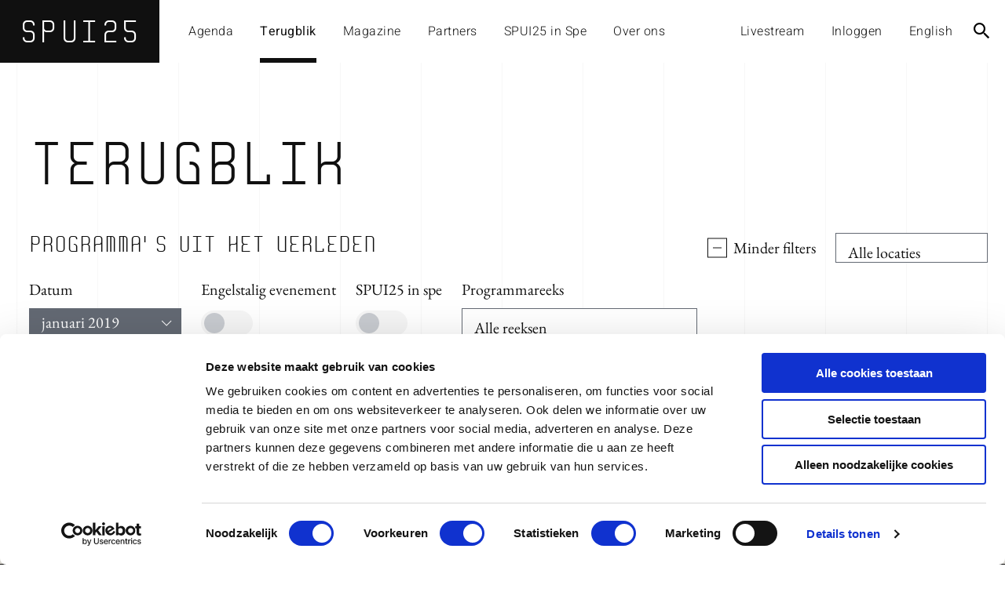

--- FILE ---
content_type: text/html; charset=UTF-8
request_url: https://spui25.nl/terugblik/location/nationale-opera-ballet-odeonzaal/start/2019/01?programseries=nias-talks
body_size: 13888
content:
<!DOCTYPE html>
<html lang="nl" >
	<head>
		<meta charset="UTF-8">

		<title>Terugblik - SPUI25</title>
		<meta name="description" content="Een overzicht van alle programma's die hebben plaatsgevonden in SPUI25">
		<meta name='version' content="3.2.5">
		<meta name="viewport" content="width=device-width, initial-scale=1.0, maximum-scale=1.0, user-scalable=no"/>

		<!-- Cookiebot -->
		<script id="Cookiebot" src="https://consent.cookiebot.com/uc.js" data-cbid="fc947891-7c81-470c-b6ae-399514304c18" data-blockingmode="auto" type="text/javascript"></script>

		<script src="/js/jquery-3.5.1.min.js" integrity="sha256-9/aliU8dGd2tb6OSsuzixeV4y/faTqgFtohetphbbj0=" crossorigin="anonymous"></script>
		<script src="https://www.google.com/recaptcha/api.js" async defer></script>

			<!-- Facebook -->
		<meta property="og:url" content="https://spui25.nl"/> <meta property="og:site_name" content="SPUI25"/>
	<meta property="og:title" content="SPUI25"/>
	<meta property="og:type" content="website"/>
	<meta property="og:image" content="https://spui25.nl/img/SPUI25_logo_big.svg?v=1"/>
	<meta
	property="og:description" content="Een overzicht van alle programma's die hebben plaatsgevonden in SPUI25"/>

	<!-- Twitter -->
	<meta name="twitter:url" content="https://spui25.nl"/>
	<meta name="twitter:title" content="SPUI25"/>
	<meta name="twitter:description" content="Een overzicht van alle programma's die hebben plaatsgevonden in SPUI25"/>

					<link rel="preconnect" href="https://images.ccid.nl/unsafe/">
		
		<link rel="icon" type="image/png" href="/../img/favicons/favicon-196x196.png" sizes="196x196">
		<link rel="icon" type="image/png" href="/../img/favicons/favicon-160x160.png" sizes="160x160">
		<link rel="icon" type="image/png" href="/../img/favicons/favicon-96x96.png" sizes="96x96">
		<link rel="icon" type="image/png" href="/../img/favicons/favicon-16x16.png" sizes="16x16">

		<link rel="stylesheet" type="text/css" href="/libs/OwlCarousel/assets/owl.carousel.min.css">
		<link rel="stylesheet" type="text/css" href="/libs/OwlCarousel/assets/owl.theme.default.min.css">
		<link rel="stylesheet" type="text/css" href="/css/main.css?v=30497320947"/>


		<!-- Matomo -->
		<script>
		var _paq = window._paq = window._paq || [];
		/* tracker methods like "setCustomDimension" should be called before "trackPageView" */
		_paq.push(['trackPageView']);
		_paq.push(['enableLinkTracking']);
		(function() {
			var u="//stats.ccid.nl/";
			_paq.push(['setTrackerUrl', u+'matomo.php']);
			_paq.push(['setSiteId', '1']);
			var d=document, g=d.createElement('script'), s=d.getElementsByTagName('script')[0];
			g.async=true; g.src=u+'matomo.js'; s.parentNode.insertBefore(g,s);
		})();
		</script>
		<!-- End Matomo Code -->

	</head>
	<body class="terugblik  " data-view="terugblik">
		<!--[if lt IE 9]><div style="
position: absolute;
top: 0;
left: 0;
right: 0;
background-color: #FFF;
z-index: 20000;
text-align: center;
padding: 30px 0;
border-bottom: 4px solid black;
">
	<h1 style="font-weight: bold; font-size: 30px; margin-bottom: 15px;">Je gebruikt een oude browser</h1>
	<p style="margin-bottom: 25px;">De website van SPUI25 werkt niet in jouw browser. Om gebruik te maken van deze website adviseren we je je browser te upgraden of gebruik te maken van Google Chrome.</p>
	<a class="button yellow big" href="https://www.google.com/chrome/">Download Google Chrome</a>
</div><![endif]-->

		<div id="mobile-wrapper">
	<button type="button" class="close">
		<span class="icon icon-close"></span>
	</button>

	<div class="navigation-mobile">
		<div class="menu-title">menu</div>

		<nav class="navigation main">
								<ul >
					
			<li class="agenda">
									<a href="/agenda">Agenda</a>
				
							</li>
					
			<li class="active terugblik">
									<a href="/terugblik">Terugblik</a>
				
							</li>
					
			<li class="magazine">
									<a href="/magazine">Magazine</a>
				
							</li>
					
			<li class="partners">
									<a href="/partners">Partners</a>
				
							</li>
					
			<li class="spui25-in-spe">
									<a href="https://spui25.nl/spui-25-in-spe/">SPUI25 in Spe</a>
				
							</li>
					
			<li class="over-ons">
									<a href="https://spui25.nl/over-ons/">Over ons</a>
				
							</li>
			</ul>
					</nav>

		<nav class="navigation auth">
			<ul>
				<li>
					<a href="/live">Livestream</a>
				</li>

									<li>
						<a class='lang-changer' data-lang='en' href="javascript:void(0)">English</a>
					</li>
				
									<li>
						<a href="/login">Inloggen</a>
					</li>
							</ul>
		</nav>

		<div class="social-links">
			<a href="https://www.instagram.com/spui25">
			<span class="icon icon-instagram"></span>
		</a>
					<a href="https://www.youtube.com/c/SPUI25YouTube">
			<span class="icon icon-youtube"></span>
		</a>
	</div>
	</div>
</div>


		<div id="main-wrapper" class="slide-on-mobile lines white">
			<header class="header">
	<a href="/" class="logo">
		<div class="company-name">
			<div>SP</div>
			<div>UI</div>
			<div>25</div>
		</div>

		<div class="timer">
			<div class="hours">00</div>
			<div class="minutes">00</div>
			<div class="seconds">00</div>
		</div>
	</a>

	<nav class="navigation main">
						<ul >
					
			<li class="agenda">
									<a href="/agenda">Agenda</a>
				
							</li>
					
			<li class="active terugblik">
									<a href="/terugblik">Terugblik</a>
				
							</li>
					
			<li class="magazine">
									<a href="/magazine">Magazine</a>
				
							</li>
					
			<li class="partners">
									<a href="/partners">Partners</a>
				
							</li>
					
			<li class="spui25-in-spe">
									<a href="https://spui25.nl/spui-25-in-spe/">SPUI25 in Spe</a>
				
							</li>
					
			<li class="over-ons">
									<a href="https://spui25.nl/over-ons/">Over ons</a>
				
							</li>
			</ul>
			</nav>

	<nav class="navigation auth">
		<ul>
			<li class="livestream">
				<a href="/live">Livestream</a>
			</li>
			
							<li>
					<a href="/login">Inloggen</a>
				</li>
					</ul>
	</nav>

	
	<nav class="navigation lang-switcher">
		<ul>
							<li>
					<a class='lang-changer' data-lang='en' href="javascript:void(0)">English</a>
				</li>
					</ul>
	</nav>

	<div class="controls">
		<div class="search-bar">
			<button type="button" title="Search bar">
				<span class="icon icon-search"></span>
				<span class="icon icon-close"></span>
			</button>
		</div>

		<div class="mobile-menu-toggle">
			<button type="button" title="Mobile menu">
				<span class="icon icon-burger"></span>
			</button>
		</div>
	</div>
</header>

			<div id="site-search">
				<div class="search-wrapper">
					<div class="container">
						<div class="row">
    <div class="search-form">
        <div class="h3">Doorzoek de website</div>

        <form action="/zoeken">
            <input type="search" name="q" placeholder="Programma, thema of spreker" value="">

            <button type="submit" title="Zoeken"><span class="icon icon-search"></span></button>
        </form>
    </div>
</div>					</div>
				</div>
			</div>

			<main class="content-navigation-wrapper">
					<div class="container">
		<div class="row">
			<div class="col">
				<h1 class="h1">Terugblik</h1>
			</div>
		</div>
	</div>

	<section>
		<header class="container">
			<div class="row">
				<div class="section-title sh1 col col-md-5 col-bg-7 col-lg-8">Programma’s uit het verleden</div>

				<div class="controls col col-md-3 col-bg-5 col-lg-4">
					<div class="filters">
						
<div class="filter">
    <div class="button-toogle toogle-filters active">
        <span class="switch"></span>
        <span class="on-off">Meer filters</span>
        <span class="on-on">Minder filters</span>
    </div>
</div>


<div class="filter">
    <div class="select">
        <div class="nano">
            <div class="nano-content">
                <div class="options">
                    <a
                        class="option"
                        href="/terugblik/start/2019/01?programseries=nias-talks">
                        <span>Alle locaties</span>
                    </a>

                                                                <a
                            class="option"
                            href="/terugblik/location/spui25/start/2019/01?programseries=nias-talks">
                            <span>SPUI25</span>
                        </a>
                                            <a
                            class="option"
                            href="/terugblik/location/online/start/2019/01?programseries=nias-talks">
                            <span>Online</span>
                        </a>
                                            <a
                            class="option"
                            href="/terugblik/location/rialto/start/2019/01?programseries=nias-talks">
                            <span>Rialto</span>
                        </a>
                                            <a
                            class="option"
                            href="/terugblik/location/posthoornkerk/start/2019/01?programseries=nias-talks">
                            <span>Posthoornkerk</span>
                        </a>
                                            <a
                            class="option"
                            href="/terugblik/location/paradiso/start/2019/01?programseries=nias-talks">
                            <span>Paradiso</span>
                        </a>
                                            <a
                            class="option"
                            href="/terugblik/location/odeonzaal/start/2019/01?programseries=nias-talks">
                            <span>Odeonzaal</span>
                        </a>
                                            <a
                            class="option"
                            href="/terugblik/location/amsterdamse-academische-club-aac/start/2019/01?programseries=nias-talks">
                            <span>Amsterdamse Academische Club (AAC)</span>
                        </a>
                                            <a
                            class="option"
                            href="/terugblik/location/doelenzaal/start/2019/01?programseries=nias-talks">
                            <span>Doelenzaal</span>
                        </a>
                                            <a
                            class="option"
                            href="/terugblik/location/nationale-opera-ballet/start/2019/01?programseries=nias-talks">
                            <span>Nationale Opera &amp; Ballet</span>
                        </a>
                                            <a
                            class="option"
                            href="/terugblik/location/de-brug-roeterseiland/start/2019/01?programseries=nias-talks">
                            <span>De Brug (Roeterseiland)</span>
                        </a>
                                            <a
                            class="option"
                            href="/terugblik/location/de-duif/start/2019/01?programseries=nias-talks">
                            <span>De Duif</span>
                        </a>
                                            <a
                            class="option"
                            href="/terugblik/location/de-brakke-grond/start/2019/01?programseries=nias-talks">
                            <span>De Brakke Grond</span>
                        </a>
                                            <a
                            class="option"
                            href="/terugblik/location/binnengasthuisstraat-9/start/2019/01?programseries=nias-talks">
                            <span>Binnengasthuisstraat 9</span>
                        </a>
                                            <a
                            class="option"
                            href="/terugblik/location/aula/start/2019/01?programseries=nias-talks">
                            <span>Aula</span>
                        </a>
                                            <a
                            class="option"
                            href="/terugblik/location/roeterseiland/start/2019/01?programseries=nias-talks">
                            <span>Roeterseiland</span>
                        </a>
                                            <a
                            class="option active"
                            href="/terugblik/location/nationale-opera-ballet-odeonzaal/start/2019/01?programseries=nias-talks">
                            <span>Nationale Opera &amp; Ballet, Odeonzaal</span>
                        </a>
                                            <a
                            class="option"
                            href="/terugblik/location/singelkerk/start/2019/01?programseries=nias-talks">
                            <span>Singelkerk</span>
                        </a>
                                            <a
                            class="option"
                            href="/terugblik/location/oba-theater/start/2019/01?programseries=nias-talks">
                            <span>OBA Theater</span>
                        </a>
                                            <a
                            class="option"
                            href="/terugblik/location/vondelkerk/start/2019/01?programseries=nias-talks">
                            <span>Vondelkerk</span>
                        </a>
                                            <a
                            class="option"
                            href="/terugblik/location/agnietenkapel/start/2019/01?programseries=nias-talks">
                            <span>Agnietenkapel</span>
                        </a>
                                    </div>
            </div>
        </div>

        <span class="icon icon-arrow-down"></span>
    </div>
</div>
					</div>
				</div>
			</div>

			<div class="row">
				<div class="col">
					<div class="additional-filters active">
						<div class="filters">
							
<div class="filter">
    <div class="filter-label">Datum</div>
    <div class="filter-wrap">
        <div class="select">
            <div class="nano">
                <div class="nano-content">
                    <div class="options">
                                                    
                            <a
                                href="/terugblik/location/nationale-opera-ballet-odeonzaal/start/2019/01?programseries=nias-talks"
                                class="option active">
                                <span>januari 2019</span>
                            </a>
                                                    
                            <a
                                href="/terugblik/location/nationale-opera-ballet-odeonzaal/start/2019/02?programseries=nias-talks"
                                class="option">
                                <span>februari 2019</span>
                            </a>
                                                    
                            <a
                                href="/terugblik/location/nationale-opera-ballet-odeonzaal/start/2019/03?programseries=nias-talks"
                                class="option">
                                <span>maart 2019</span>
                            </a>
                                                    
                            <a
                                href="/terugblik/location/nationale-opera-ballet-odeonzaal/start/2019/04?programseries=nias-talks"
                                class="option">
                                <span>april 2019</span>
                            </a>
                                                    
                            <a
                                href="/terugblik/location/nationale-opera-ballet-odeonzaal/start/2019/05?programseries=nias-talks"
                                class="option">
                                <span>mei 2019</span>
                            </a>
                                                    
                            <a
                                href="/terugblik/location/nationale-opera-ballet-odeonzaal/start/2019/06?programseries=nias-talks"
                                class="option">
                                <span>juni 2019</span>
                            </a>
                                                    
                            <a
                                href="/terugblik/location/nationale-opera-ballet-odeonzaal/start/2019/07?programseries=nias-talks"
                                class="option">
                                <span>juli 2019</span>
                            </a>
                                                    
                            <a
                                href="/terugblik/location/nationale-opera-ballet-odeonzaal/start/2019/08?programseries=nias-talks"
                                class="option">
                                <span>augustus 2019</span>
                            </a>
                                                    
                            <a
                                href="/terugblik/location/nationale-opera-ballet-odeonzaal/start/2019/09?programseries=nias-talks"
                                class="option">
                                <span>september 2019</span>
                            </a>
                                                    
                            <a
                                href="/terugblik/location/nationale-opera-ballet-odeonzaal/start/2019/10?programseries=nias-talks"
                                class="option">
                                <span>oktober 2019</span>
                            </a>
                                                    
                            <a
                                href="/terugblik/location/nationale-opera-ballet-odeonzaal/start/2019/11?programseries=nias-talks"
                                class="option">
                                <span>november 2019</span>
                            </a>
                                                    
                            <a
                                href="/terugblik/location/nationale-opera-ballet-odeonzaal/start/2019/12?programseries=nias-talks"
                                class="option">
                                <span>december 2019</span>
                            </a>
                                                    
                            <a
                                href="/terugblik/location/nationale-opera-ballet-odeonzaal/start/2020/01?programseries=nias-talks"
                                class="option">
                                <span>januari 2020</span>
                            </a>
                                                    
                            <a
                                href="/terugblik/location/nationale-opera-ballet-odeonzaal/start/2020/02?programseries=nias-talks"
                                class="option">
                                <span>februari 2020</span>
                            </a>
                                                    
                            <a
                                href="/terugblik/location/nationale-opera-ballet-odeonzaal/start/2020/03?programseries=nias-talks"
                                class="option">
                                <span>maart 2020</span>
                            </a>
                                                    
                            <a
                                href="/terugblik/location/nationale-opera-ballet-odeonzaal/start/2020/04?programseries=nias-talks"
                                class="option">
                                <span>april 2020</span>
                            </a>
                                                    
                            <a
                                href="/terugblik/location/nationale-opera-ballet-odeonzaal/start/2020/05?programseries=nias-talks"
                                class="option">
                                <span>mei 2020</span>
                            </a>
                                                    
                            <a
                                href="/terugblik/location/nationale-opera-ballet-odeonzaal/start/2020/06?programseries=nias-talks"
                                class="option">
                                <span>juni 2020</span>
                            </a>
                                                    
                            <a
                                href="/terugblik/location/nationale-opera-ballet-odeonzaal/start/2020/07?programseries=nias-talks"
                                class="option">
                                <span>juli 2020</span>
                            </a>
                                                    
                            <a
                                href="/terugblik/location/nationale-opera-ballet-odeonzaal/start/2020/08?programseries=nias-talks"
                                class="option">
                                <span>augustus 2020</span>
                            </a>
                                                    
                            <a
                                href="/terugblik/location/nationale-opera-ballet-odeonzaal/start/2020/09?programseries=nias-talks"
                                class="option">
                                <span>september 2020</span>
                            </a>
                                                    
                            <a
                                href="/terugblik/location/nationale-opera-ballet-odeonzaal/start/2020/10?programseries=nias-talks"
                                class="option">
                                <span>oktober 2020</span>
                            </a>
                                                    
                            <a
                                href="/terugblik/location/nationale-opera-ballet-odeonzaal/start/2020/11?programseries=nias-talks"
                                class="option">
                                <span>november 2020</span>
                            </a>
                                                    
                            <a
                                href="/terugblik/location/nationale-opera-ballet-odeonzaal/start/2020/12?programseries=nias-talks"
                                class="option">
                                <span>december 2020</span>
                            </a>
                                                    
                            <a
                                href="/terugblik/location/nationale-opera-ballet-odeonzaal/start/2021/01?programseries=nias-talks"
                                class="option">
                                <span>januari 2020</span>
                            </a>
                                                    
                            <a
                                href="/terugblik/location/nationale-opera-ballet-odeonzaal/start/2021/02?programseries=nias-talks"
                                class="option">
                                <span>februari 2021</span>
                            </a>
                                                    
                            <a
                                href="/terugblik/location/nationale-opera-ballet-odeonzaal/start/2021/03?programseries=nias-talks"
                                class="option">
                                <span>maart 2021</span>
                            </a>
                                                    
                            <a
                                href="/terugblik/location/nationale-opera-ballet-odeonzaal/start/2021/04?programseries=nias-talks"
                                class="option">
                                <span>april 2021</span>
                            </a>
                                                    
                            <a
                                href="/terugblik/location/nationale-opera-ballet-odeonzaal/start/2021/05?programseries=nias-talks"
                                class="option">
                                <span>mei 2021</span>
                            </a>
                                                    
                            <a
                                href="/terugblik/location/nationale-opera-ballet-odeonzaal/start/2021/06?programseries=nias-talks"
                                class="option">
                                <span>juni 2021</span>
                            </a>
                                                    
                            <a
                                href="/terugblik/location/nationale-opera-ballet-odeonzaal/start/2021/07?programseries=nias-talks"
                                class="option">
                                <span>juli 2021</span>
                            </a>
                                                    
                            <a
                                href="/terugblik/location/nationale-opera-ballet-odeonzaal/start/2021/08?programseries=nias-talks"
                                class="option">
                                <span>augustus 2021</span>
                            </a>
                                                    
                            <a
                                href="/terugblik/location/nationale-opera-ballet-odeonzaal/start/2021/09?programseries=nias-talks"
                                class="option">
                                <span>september 2021</span>
                            </a>
                                                    
                            <a
                                href="/terugblik/location/nationale-opera-ballet-odeonzaal/start/2021/10?programseries=nias-talks"
                                class="option">
                                <span>oktober 2021</span>
                            </a>
                                                    
                            <a
                                href="/terugblik/location/nationale-opera-ballet-odeonzaal/start/2021/11?programseries=nias-talks"
                                class="option">
                                <span>november 2021</span>
                            </a>
                                                    
                            <a
                                href="/terugblik/location/nationale-opera-ballet-odeonzaal/start/2021/12?programseries=nias-talks"
                                class="option">
                                <span>december 2021</span>
                            </a>
                                                    
                            <a
                                href="/terugblik/location/nationale-opera-ballet-odeonzaal/start/2022/01?programseries=nias-talks"
                                class="option">
                                <span>januari 2021</span>
                            </a>
                                                    
                            <a
                                href="/terugblik/location/nationale-opera-ballet-odeonzaal/start/2022/02?programseries=nias-talks"
                                class="option">
                                <span>februari 2022</span>
                            </a>
                                                    
                            <a
                                href="/terugblik/location/nationale-opera-ballet-odeonzaal/start/2022/03?programseries=nias-talks"
                                class="option">
                                <span>maart 2022</span>
                            </a>
                                                    
                            <a
                                href="/terugblik/location/nationale-opera-ballet-odeonzaal/start/2022/04?programseries=nias-talks"
                                class="option">
                                <span>april 2022</span>
                            </a>
                                                    
                            <a
                                href="/terugblik/location/nationale-opera-ballet-odeonzaal/start/2022/05?programseries=nias-talks"
                                class="option">
                                <span>mei 2022</span>
                            </a>
                                                    
                            <a
                                href="/terugblik/location/nationale-opera-ballet-odeonzaal/start/2022/06?programseries=nias-talks"
                                class="option">
                                <span>juni 2022</span>
                            </a>
                                                    
                            <a
                                href="/terugblik/location/nationale-opera-ballet-odeonzaal/start/2022/07?programseries=nias-talks"
                                class="option">
                                <span>juli 2022</span>
                            </a>
                                                    
                            <a
                                href="/terugblik/location/nationale-opera-ballet-odeonzaal/start/2022/08?programseries=nias-talks"
                                class="option">
                                <span>augustus 2022</span>
                            </a>
                                                    
                            <a
                                href="/terugblik/location/nationale-opera-ballet-odeonzaal/start/2022/09?programseries=nias-talks"
                                class="option">
                                <span>september 2022</span>
                            </a>
                                                    
                            <a
                                href="/terugblik/location/nationale-opera-ballet-odeonzaal/start/2022/10?programseries=nias-talks"
                                class="option">
                                <span>oktober 2022</span>
                            </a>
                                                    
                            <a
                                href="/terugblik/location/nationale-opera-ballet-odeonzaal/start/2022/11?programseries=nias-talks"
                                class="option">
                                <span>november 2022</span>
                            </a>
                                                    
                            <a
                                href="/terugblik/location/nationale-opera-ballet-odeonzaal/start/2022/12?programseries=nias-talks"
                                class="option">
                                <span>december 2022</span>
                            </a>
                                                    
                            <a
                                href="/terugblik/location/nationale-opera-ballet-odeonzaal/start/2023/01?programseries=nias-talks"
                                class="option">
                                <span>januari 2022</span>
                            </a>
                                                    
                            <a
                                href="/terugblik/location/nationale-opera-ballet-odeonzaal/start/2023/02?programseries=nias-talks"
                                class="option">
                                <span>februari 2023</span>
                            </a>
                                                    
                            <a
                                href="/terugblik/location/nationale-opera-ballet-odeonzaal/start/2023/03?programseries=nias-talks"
                                class="option">
                                <span>maart 2023</span>
                            </a>
                                                    
                            <a
                                href="/terugblik/location/nationale-opera-ballet-odeonzaal/start/2023/04?programseries=nias-talks"
                                class="option">
                                <span>april 2023</span>
                            </a>
                                                    
                            <a
                                href="/terugblik/location/nationale-opera-ballet-odeonzaal/start/2023/05?programseries=nias-talks"
                                class="option">
                                <span>mei 2023</span>
                            </a>
                                                    
                            <a
                                href="/terugblik/location/nationale-opera-ballet-odeonzaal/start/2023/06?programseries=nias-talks"
                                class="option">
                                <span>juni 2023</span>
                            </a>
                                                    
                            <a
                                href="/terugblik/location/nationale-opera-ballet-odeonzaal/start/2023/07?programseries=nias-talks"
                                class="option">
                                <span>juli 2023</span>
                            </a>
                                                    
                            <a
                                href="/terugblik/location/nationale-opera-ballet-odeonzaal/start/2023/08?programseries=nias-talks"
                                class="option">
                                <span>augustus 2023</span>
                            </a>
                                                    
                            <a
                                href="/terugblik/location/nationale-opera-ballet-odeonzaal/start/2023/09?programseries=nias-talks"
                                class="option">
                                <span>september 2023</span>
                            </a>
                                                    
                            <a
                                href="/terugblik/location/nationale-opera-ballet-odeonzaal/start/2023/10?programseries=nias-talks"
                                class="option">
                                <span>oktober 2023</span>
                            </a>
                                                    
                            <a
                                href="/terugblik/location/nationale-opera-ballet-odeonzaal/start/2023/11?programseries=nias-talks"
                                class="option">
                                <span>november 2023</span>
                            </a>
                                                    
                            <a
                                href="/terugblik/location/nationale-opera-ballet-odeonzaal/start/2023/12?programseries=nias-talks"
                                class="option">
                                <span>december 2023</span>
                            </a>
                                                    
                            <a
                                href="/terugblik/location/nationale-opera-ballet-odeonzaal/start/2024/01?programseries=nias-talks"
                                class="option">
                                <span>januari 2024</span>
                            </a>
                                                    
                            <a
                                href="/terugblik/location/nationale-opera-ballet-odeonzaal/start/2024/02?programseries=nias-talks"
                                class="option">
                                <span>februari 2024</span>
                            </a>
                                                    
                            <a
                                href="/terugblik/location/nationale-opera-ballet-odeonzaal/start/2024/03?programseries=nias-talks"
                                class="option">
                                <span>maart 2024</span>
                            </a>
                                                    
                            <a
                                href="/terugblik/location/nationale-opera-ballet-odeonzaal/start/2024/04?programseries=nias-talks"
                                class="option">
                                <span>april 2024</span>
                            </a>
                                                    
                            <a
                                href="/terugblik/location/nationale-opera-ballet-odeonzaal/start/2024/05?programseries=nias-talks"
                                class="option">
                                <span>mei 2024</span>
                            </a>
                                                    
                            <a
                                href="/terugblik/location/nationale-opera-ballet-odeonzaal/start/2024/06?programseries=nias-talks"
                                class="option">
                                <span>juni 2024</span>
                            </a>
                                                    
                            <a
                                href="/terugblik/location/nationale-opera-ballet-odeonzaal/start/2024/07?programseries=nias-talks"
                                class="option">
                                <span>juli 2024</span>
                            </a>
                                                    
                            <a
                                href="/terugblik/location/nationale-opera-ballet-odeonzaal/start/2024/08?programseries=nias-talks"
                                class="option">
                                <span>augustus 2024</span>
                            </a>
                                                    
                            <a
                                href="/terugblik/location/nationale-opera-ballet-odeonzaal/start/2024/09?programseries=nias-talks"
                                class="option">
                                <span>september 2024</span>
                            </a>
                                                    
                            <a
                                href="/terugblik/location/nationale-opera-ballet-odeonzaal/start/2024/10?programseries=nias-talks"
                                class="option">
                                <span>oktober 2024</span>
                            </a>
                                                    
                            <a
                                href="/terugblik/location/nationale-opera-ballet-odeonzaal/start/2024/11?programseries=nias-talks"
                                class="option">
                                <span>november 2024</span>
                            </a>
                                                    
                            <a
                                href="/terugblik/location/nationale-opera-ballet-odeonzaal/start/2024/12?programseries=nias-talks"
                                class="option">
                                <span>december 2024</span>
                            </a>
                                                    
                            <a
                                href="/terugblik/location/nationale-opera-ballet-odeonzaal/start/2025/01?programseries=nias-talks"
                                class="option">
                                <span>januari 2025</span>
                            </a>
                                                    
                            <a
                                href="/terugblik/location/nationale-opera-ballet-odeonzaal/start/2025/02?programseries=nias-talks"
                                class="option">
                                <span>februari 2025</span>
                            </a>
                                                    
                            <a
                                href="/terugblik/location/nationale-opera-ballet-odeonzaal/start/2025/03?programseries=nias-talks"
                                class="option">
                                <span>maart 2025</span>
                            </a>
                                                    
                            <a
                                href="/terugblik/location/nationale-opera-ballet-odeonzaal/start/2025/04?programseries=nias-talks"
                                class="option">
                                <span>april 2025</span>
                            </a>
                                                    
                            <a
                                href="/terugblik/location/nationale-opera-ballet-odeonzaal/start/2025/05?programseries=nias-talks"
                                class="option">
                                <span>mei 2025</span>
                            </a>
                                                    
                            <a
                                href="/terugblik/location/nationale-opera-ballet-odeonzaal/start/2025/06?programseries=nias-talks"
                                class="option">
                                <span>juni 2025</span>
                            </a>
                                                    
                            <a
                                href="/terugblik/location/nationale-opera-ballet-odeonzaal/start/2025/07?programseries=nias-talks"
                                class="option">
                                <span>juli 2025</span>
                            </a>
                                                    
                            <a
                                href="/terugblik/location/nationale-opera-ballet-odeonzaal/start/2025/08?programseries=nias-talks"
                                class="option">
                                <span>augustus 2025</span>
                            </a>
                                                    
                            <a
                                href="/terugblik/location/nationale-opera-ballet-odeonzaal/start/2025/09?programseries=nias-talks"
                                class="option">
                                <span>september 2025</span>
                            </a>
                                                    
                            <a
                                href="/terugblik/location/nationale-opera-ballet-odeonzaal/start/2025/10?programseries=nias-talks"
                                class="option">
                                <span>oktober 2025</span>
                            </a>
                                                    
                            <a
                                href="/terugblik/location/nationale-opera-ballet-odeonzaal/start/2025/11?programseries=nias-talks"
                                class="option">
                                <span>november 2025</span>
                            </a>
                                                    
                            <a
                                href="/terugblik/location/nationale-opera-ballet-odeonzaal/start/2025/12?programseries=nias-talks"
                                class="option">
                                <span>december 2025</span>
                            </a>
                                                    
                            <a
                                href="/terugblik/location/nationale-opera-ballet-odeonzaal?programseries=nias-talks"
                                class="option">
                                <span>Deze maand</span>
                            </a>
                                            </div>
                </div>
            </div>

            <span class="icon icon-arrow-down"></span>
        </div>
    </div>
</div>


<div class="filter">
    <div class="filter-label">Engelstalig evenement</div>
    <div class="filter-wrap">
        <a
            class="switcher"
            href="/terugblik/location/nationale-opera-ballet-odeonzaal/start/2019/01/language/en?programseries=nias-talks">
        </a>
    </div>
</div>


<div class="filter">
    <div class="filter-label">SPUI25 in spe</div>
    <div class="filter-wrap">
        <a
            class="switcher"
            href="/terugblik/location/nationale-opera-ballet-odeonzaal/start/2019/01?spui25_in_spe=1&programseries=nias-talks">
        </a>
    </div>
</div>


<div class="filter">
    <div class="filter-label">Programmareeks</div>
    <div class="filter-wrap">
        <div class="select wide">
            <div class="nano">
                <div class="nano-content">
                    <div class="options">
                        <a
                            class="option nias-talks"
                            href="/terugblik/location/nationale-opera-ballet-odeonzaal/start/2019/01">
                            <span>Alle reeksen</span>
                        </a>

                                                    <a
                                href="/terugblik/location/nationale-opera-ballet-odeonzaal/start/2019/01?programseries=15-jarig-jubileum-spui25"
                                class="option">
                                <span>15-jarig jubileum SPUI25</span>
                            </a>
                                                    <a
                                href="/terugblik/location/nationale-opera-ballet-odeonzaal/start/2019/01?programseries=afro-nederlandse-verkenningen"
                                class="option">
                                <span>Afro-Nederlandse verkenningen</span>
                            </a>
                                                    <a
                                href="/terugblik/location/nationale-opera-ballet-odeonzaal/start/2019/01?programseries=cheers-to-science"
                                class="option">
                                <span>Cheers to Science</span>
                            </a>
                                                    <a
                                href="/terugblik/location/nationale-opera-ballet-odeonzaal/start/2019/01?programseries=de-auteur-is-niet-dood"
                                class="option">
                                <span>De auteur leeft</span>
                            </a>
                                                    <a
                                href="/terugblik/location/nationale-opera-ballet-odeonzaal/start/2019/01?programseries=de-staat-van-de-nederlandse-taal-en-cultuur"
                                class="option">
                                <span>De staat van de Nederlandse Taal en Cultuur</span>
                            </a>
                                                    <a
                                href="/terugblik/location/nationale-opera-ballet-odeonzaal/start/2019/01?programseries=decolonising-la-mer-mortelle"
                                class="option">
                                <span>Decolonising La Mer Mortelle</span>
                            </a>
                                                    <a
                                href="/terugblik/location/nationale-opera-ballet-odeonzaal/start/2019/01?programseries=deja-vu"
                                class="option">
                                <span>Déjà vu</span>
                            </a>
                                                    <a
                                href="/terugblik/location/nationale-opera-ballet-odeonzaal/start/2019/01?programseries=dit-hebben-wij-in-huis-2020"
                                class="option">
                                <span>Dit hebben wij in huis | 2020</span>
                            </a>
                                                    <a
                                href="/terugblik/location/nationale-opera-ballet-odeonzaal/start/2019/01?programseries=dit-hebben-wij-in-huis-2021"
                                class="option">
                                <span>Dit hebben wij in huis | 2021</span>
                            </a>
                                                    <a
                                href="/terugblik/location/nationale-opera-ballet-odeonzaal/start/2019/01?programseries=eenzaamheid"
                                class="option">
                                <span>Eenzaamheid</span>
                            </a>
                                                    <a
                                href="/terugblik/location/nationale-opera-ballet-odeonzaal/start/2019/01?programseries=european-politics-in-transition-series"
                                class="option">
                                <span>European Politics in Transition Series</span>
                            </a>
                                                    <a
                                href="/terugblik/location/nationale-opera-ballet-odeonzaal/start/2019/01?programseries=europese-literatuurprijs"
                                class="option">
                                <span>Europese Literatuurprijs</span>
                            </a>
                                                    <a
                                href="/terugblik/location/nationale-opera-ballet-odeonzaal/start/2019/01?programseries=geopolitics-of-technology"
                                class="option">
                                <span>Geopolitics of Technology</span>
                            </a>
                                                    <a
                                href="/terugblik/location/nationale-opera-ballet-odeonzaal/start/2019/01?programseries=great-thinkers"
                                class="option">
                                <span>Great Thinkers</span>
                            </a>
                                                    <a
                                href="/terugblik/location/nationale-opera-ballet-odeonzaal/start/2019/01?programseries=grote-denkers-in-spui25"
                                class="option">
                                <span>Grote Denkers in SPUI25</span>
                            </a>
                                                    <a
                                href="/terugblik/location/nationale-opera-ballet-odeonzaal/start/2019/01?programseries=het-franse-seizoen"
                                class="option">
                                <span>Het Franse Seizoen</span>
                            </a>
                                                    <a
                                href="/terugblik/location/nationale-opera-ballet-odeonzaal/start/2019/01?programseries=identiteit-en-confrontatie-de-angst-voor-het-onbekende"
                                class="option">
                                <span>Identiteit en confrontatie: de angst voor het onbekende</span>
                            </a>
                                                    <a
                                href="/terugblik/location/nationale-opera-ballet-odeonzaal/start/2019/01?programseries=jacob-van-lenneplezing"
                                class="option">
                                <span>Jacob van Lenneplezing</span>
                            </a>
                                                    <a
                                href="/terugblik/location/nationale-opera-ballet-odeonzaal/start/2019/01?programseries=letteren-live"
                                class="option">
                                <span>Letteren Live</span>
                            </a>
                                                    <a
                                href="/terugblik/location/nationale-opera-ballet-odeonzaal/start/2019/01?programseries=lichaam-en-macht"
                                class="option">
                                <span>Lichaam en macht</span>
                            </a>
                                                    <a
                                href="/terugblik/location/nationale-opera-ballet-odeonzaal/start/2019/01?programseries=nationale-opera-ballet"
                                class="option">
                                <span>Nationale Opera &amp; Ballet</span>
                            </a>
                                                    <a
                                href="/terugblik/location/nationale-opera-ballet-odeonzaal/start/2019/01?programseries=complex-world"
                                class="option">
                                <span>Navigating a Complex World</span>
                            </a>
                                                    <a
                                href="/terugblik/location/nationale-opera-ballet-odeonzaal/start/2019/01?programseries=nederlands-duitse-cultuurdialogen"
                                class="option">
                                <span>Nederlands-Duitse cultuurdialogen</span>
                            </a>
                                                    <a
                                href="/terugblik/location/nationale-opera-ballet-odeonzaal/start/2019/01?programseries=nias-talks"
                                class="option active">
                                <span>NIAS Talks</span>
                            </a>
                                                    <a
                                href="/terugblik/location/nationale-opera-ballet-odeonzaal/start/2019/01?programseries=oekraine-en-rusland-de-verbeelding-van-een-regio"
                                class="option">
                                <span>Oekraïne en Rusland: de verbeelding van een regio</span>
                            </a>
                                                    <a
                                href="/terugblik/location/nationale-opera-ballet-odeonzaal/start/2019/01?programseries=onbegrensd"
                                class="option">
                                <span>Onbegrensd</span>
                            </a>
                                                    <a
                                href="/terugblik/location/nationale-opera-ballet-odeonzaal/start/2019/01?programseries=ongelijkheid"
                                class="option">
                                <span>Ongelijkheid</span>
                            </a>
                                                    <a
                                href="/terugblik/location/nationale-opera-ballet-odeonzaal/start/2019/01?programseries=platform-imaginaries"
                                class="option">
                                <span>Platform Imaginaries</span>
                            </a>
                                                    <a
                                href="/terugblik/location/nationale-opera-ballet-odeonzaal/start/2019/01?programseries=proost-op-de-wetenschap"
                                class="option">
                                <span>Proost op de wetenschap</span>
                            </a>
                                                    <a
                                href="/terugblik/location/nationale-opera-ballet-odeonzaal/start/2019/01?programseries=socratesbeker"
                                class="option">
                                <span>Socratesbeker</span>
                            </a>
                                                    <a
                                href="/terugblik/location/nationale-opera-ballet-odeonzaal/start/2019/01?programseries=spui25-lezing"
                                class="option">
                                <span>SPUI25-lezing</span>
                            </a>
                                                    <a
                                href="/terugblik/location/nationale-opera-ballet-odeonzaal/start/2019/01?programseries=statephobia-and-statephilia-series"
                                class="option">
                                <span>Statephobia and Statephilia Series</span>
                            </a>
                                                    <a
                                href="/terugblik/location/nationale-opera-ballet-odeonzaal/start/2019/01?programseries=van-tekentafel-tot-praktijk"
                                class="option">
                                <span>Van tekentafel tot praktijk</span>
                            </a>
                                                    <a
                                href="/terugblik/location/nationale-opera-ballet-odeonzaal/start/2019/01?programseries=verhalen-van-het-lichaam"
                                class="option">
                                <span>Verhalen van het lichaam</span>
                            </a>
                                                    <a
                                href="/terugblik/location/nationale-opera-ballet-odeonzaal/start/2019/01?programseries=virtual-visions-of-europe"
                                class="option">
                                <span>Virtual Visions of Europe</span>
                            </a>
                                                    <a
                                href="/terugblik/location/nationale-opera-ballet-odeonzaal/start/2019/01?programseries=visions-of-europe"
                                class="option">
                                <span>Visions of Europe</span>
                            </a>
                                            </div>
                </div>
            </div>

            <span class="icon icon-arrow-down"></span>
        </div>
    </div>
</div>
						</div>
					</div>
				</div>
			</div>
		</header>

		<div class="container list">
							Geen programma's gevonden
					</div>
	</section>

	<section>
		<div class="container">
			
			<div class="row">
</div>
		</div>
	</section>
			</main>

			<footer class="footer">
	<div class="quick-links">
		<div class="container">
			<div class="row">
				<ul>
											<li>
							<a href="https://spui25.nl/nieuwsbrief">
								Schrijf je in voor onze nieuwsbrief
								<span class="icon icon-arrow-down"></span>
							</a>
						</li>
											<li>
							<a href="https://spui25.nl/over-ons/partner-worden">
								Partner worden van SPUI25
								<span class="icon icon-arrow-down"></span>
							</a>
						</li>
											<li>
							<a href="https://spui25.nl/over-ons/programma-organiseren">
								Organiseer een programma
								<span class="icon icon-arrow-down"></span>
							</a>
						</li>
									</ul>
			</div>
		</div>
	</div>

	<div class="main">
		<div class="container">
			<div class="row">
				<div class="col col-md-3 col-bg-4 col-lg-4">
					<div class="row">
						<div class="col">
							<a class="logo" href="/">
								<img src="/../img/SPUI25_logo_big.svg" alt="SPUI25 logo">
							</a>

							<div class="navigation">
								<nav>
																				<ul >
					
			<li class="disclaimer">
									<a href="https://spui25.nl/7942-2/">Disclaimer</a>
				
							</li>
					
			<li class="privacybeleid">
									<a href="https://spui25.nl/privacybeleid-2/">Privacybeleid</a>
				
							</li>
					
			<li class="cookies">
									<a href="/cookies">Cookies</a>
				
							</li>
					
			<li class="cookie-instellingen">
									<a href="/">Cookie instellingen</a>
				
							</li>
					
			<li class="toegankelijkheid">
									<a href="https://spui25.nl/toegankelijkheid/">Toegankelijkheid</a>
				
							</li>
			</ul>
																	</nav>
							</div>
						</div>

					</div>
				</div>

				<div class="address col col-md-2 col-bg-4 col-lg-4">
					<div class="row">
						<div class="col">
							<div class="col-header">Bezoekadres</div>
															<p>Spui 25-27<br />
1012 WX Amsterdam<br />
<a target="_blank" href="https://goo.gl/maps/6qnZLfiL8JCuqQKa6">Routebeschrijving</a></p>
													</div>
					</div>

					<div class="row">
						<div class="col">
							<div class="col-header">Postadres</div>
															<p>SPUI25<br />
Spui 21 -HB 2.04<br />
1012 WX Amsterdam</p>
													</div>
					</div>
				</div>

				<div class="contacts col col-md-3 col-bg-4 col-lg-4">
					<div class="row">
						<div class="col">
							<div class="col-header">Contact</div>
															<p>E: <a href="mailto:spui25@uva.nl">spui25@uva.nl</a><br />
T: +31 (0)6 41 07 01 28 <br />
Let op: Dit is niet het telefoonnummer van onze sprekers. <br />
Wij zijn telefonisch bereikbaar op maandagmiddag, dinsdag en donderdag tussen 10:00 en 16:00. <br />
</p>
													</div>
					</div>

					<div class="row links">
						<div class="col">
							<div class="col-header">Blijf op de hoogte</div>

							<div class="social-links">
			<a href="https://www.instagram.com/spui25">
			<span class="icon icon-instagram"></span>
		</a>
					<a href="https://www.youtube.com/c/SPUI25YouTube">
			<span class="icon icon-youtube"></span>
		</a>
	</div>
						</div>
					</div>
				</div>
			</div>

			<div class="row colophonbox">
				<div class="col">
					<div>Copyright Spui25
						|
						2026</div>

					<div>Development by
						<a href="https://ccid.nl/" target="_blank">CCID</a>
					</div>

					<div>Design by
						<a href="https://www.apetozebra.nl/" target="_blank">Ape to Zebra</a>
					</div>
				</div>
			</div>
		</div>
	</div>
</footer>

			<div class="overlay"></div>
		</div>

				<script src="/js/velocity.min.js"></script>
		<script src="/js/jquery.nanoscroller.min.js"></script>
		<script src="/libs/OwlCarousel/owl.carousel.min.js"></script>
		<script src="/js/bundle.js?v=973457474835845"></script>
		
		<script type="text/javascript">
			var lng = {"code":"nl","site_name":"SPUI25","magazine":"Magazine","more_magazine":"Naar het magazine","magazine_description":"Alle magazine berichten bij SPUI25 op een rij","button_book":"Aanmelden","free_entrance":"Gratis toegang","order_tickets":"Bestel kaartjes","admission_from":"Toegang vanaf","free_external_reservation":"Gratis, extern reserveren","cancel_reservation":"Annuleer reservering","program_full":"Geen plaatsen meer beschikbaar","these_people_attended":"Deze %count% mensen waren aanwezig","these_people_attend":"Deze %count% mensen zijn aanwezig","this_person_is_attending":"Deze persoon is aanwezig","this_person_attended":"Deze persoon was aanwezig","one_spot_left":"Nog 1 plaats beschikbaar","count_places_available":"Nog %count% plaatsen beschikbaar","these_count_people_are_coming_too":"Deze %count% mensen komen ook","log_in_first":"Je bent nog niet ingelogd, log eerst in.","email":"E-mailadres","password":"Wachtwoord","stay_logged_in":"Blijf ingelogd","forgot_password":"Wachtwoord vergeten?","login_with_facebook":"Inloggen met facebook","login_with_linkedin":"Inloggen met linkedin","login":"Inloggen","register_with_facebook":"Registreer met Facebook","register_with_linkedin":"Registreer met LinkedIn","register_with_email":"Registreer met je e-mailadres","first_and_last_name":"Naam","choose_password":"Kies een wachtwoord","repeat_password":"Herhaal wachtwoord","passwords_not_the_same":"De wachtwoorden komen niet overeen","check_no_robot":"Vink a.u.b. het vakje 'ik ben niet een robot' aan","register":"Aanmelden","password_too_short":"Uw wachtwoord moet uit minimaal 6 tekens bestaan","no_valid_email":"Dit is geen geldig e-mailadres","or_with_email":"Of met je e-mailadres","login_with_socials":"Inloggen met social media","or":"Of","incorrect_password":"Je hebt een onjuiste e-mailadres en wachtwoord combinatie ingevuld.","rsvp_almost_done":"Bedankt voor je interesse, je reservering is bijna voltooid. We willen eerst nog iets van je weten.","what_motivates_you":"Wat motiveert jou om hierheen te komen?","select_answer":"Selecteer een antwoord","pay_at_the_door":"Je betaalt voor dit programma aan de deur.","cancel":"Annuleer","please_answer_questions_first":"Vul eerst alle vragen in","rsvp_complete":"Je hebt gereserveerd.","speakers":"Sprekers","happy_to_see_you":"Leuk dat je komt!","happy_to_see_you_online":"Leuk dat je online kijkt!","bring_your_friends":"Wil je introducees meenemen?","yes":"ja","no":"nee","name":"naam","insert_email":"e-mailadres","guest":"Introducee","personal_message_title":"Voeg een persoonlijk bericht toe","personal_message":"uw bericht","invitation_sent":"We hebben je introducee(s) een uitnodiging gestuurd","view_agenda_item":"Bekijk programma","back_to_agenda":"Terug naar het programma","share":"Delen","rsvp_cancelled":"Je reservering is geannuleerd.","watch_live":"Volg dit programma via de livestream","comment_button":"Reageer","check_your_email":"Controleer je e-mail","we_just_sent_you_an_email":"We hebben je zojuist een e-mail gestuurd. Klik op de link in het bericht om je wachtwoord opnieuw in te stellen.","close_popup":"Sluiten","recover_pass":"Herstel wachtwoord","fill_in_your_email":"Vul je e-mailadres in, dan sturen we je instructies om je wachtwoord te herstellen.","fill_in_your_email_short":"Vul je e-mailadres in","registreer":"Inschrijven","complete":"Afronden","choose_a_new_pass":"Kies een nieuw wachtwoord","new_password":"Nieuw wachtwoord","repeat_new_password":"Herhaal nieuw wachtwoord","password_is_reset":"Wachtwoord opnieuw ingesteld","offline_comment":"Heb je vragen of opmerkingen naar aanleiding van dit programma? Neem contact op via <a href=\"mailto:spui25@uva.nl\">spui25@uva.nl<\/a>","program_developed_by":"Dit programma is ontwikkeld door","the_moderator_is":"De moderator van dit programma is","together_with":"In samenwerking met","send_reset_mail":"Verstuur reset mail","you_can_login_with_new_pass":"Je kunt nu inloggen met je nieuwe wachtwoord.","login_now":"Direct inloggen","recover_password":"Herstel wachtwoord","confirm":"Bevestig","account_support":"Problemen bij het inloggen of registreren?<br\/>Mail ons op <a href=\"mailto:spui25@uva.nl\">spui25@uva.nl<\/a>","already_have_an_account":"Heb je al een account?","oauth_new_register":"BIJNA KLAAR!","oauth_notification":"Van Facebook of Linkedin hebben wij je openbaar profiel en e-mailadres ontvangen. Je naam en foto zullen altijd zichtbaar zijn bij evenementen waarvoor je je aanmeldt. Je profielpagina is alleen zichtbaaar wanneer je deze op openbaar zet. Je e-mailadres gebruiken wij om bevestigingen en informatie over evenementen toe te sturen. ","oauth_store":"opslaan","adblocker_request":"AdBlocker gedetecteerd. <br\/> Door het gebruik maken van dit soort software, kan de website minder goed tot slecht functioneren.","cop_banner_header":"Doe jij iets met duurzaamheid of circulariteit? Kom samen in Circl!","cop_banner_txt":"Circl is open voor iedereen. Je kunt bij ons werken, events organiseren, vergaderruimtes huren, iets eten en drinken. Heb je een goed idee?","cop_banner_button":"Laat het ons weten!","cop_home_subtitle":"Together we can create a sustainable, circular world. Join our community and find like-minded people to connect with!","cop_header":"De circl community","cop_intro":"De nieuwe, circulaire economie kunnen we alleen samen realiseren. Daarom is Circl de ontmoetingsplek voor iedereen die van elkaars uitdagingen en successen wil leren, gelooft in een duurzame wereld en klein durft te beginnen. Just start.","crp_jumbotron_header":"BOUW MEE AAN EEN CIRCULAIRE ECONOMIE EN VERGROOT JE KENNIS EN NETWERK.","crp_jumbotron_subheader":"WORD LID VAN DE COMMUNITY","crp_reserved_msg":"je hebt gereserveerd, leuk dat je komt","crp_step":"stap","crp_step_publish_profile":"publiceer je profielpagina","crp_step_complete_profile":"&nbsp;MAAK JE PROFIELPAGINA COMPLEET","crp_publish_profile_button":"Publiceer","crp_publish_profiel_deny":"Nee, liever niet","crp_mission_statement":"Circl wil mensen bij elkaar brengen om samen in beweging te komen voor een duurzame wereld. Dit willen we ook online. Je kunt heel lang over duurzaamheid praten, of je gaat het gewoon doen! Zet je profielpagina op publiek, dan ben je zichtbaar voor andere geregistreerde bezoekers van Circl, en kun jij andere Circl-bezoekers zien. Misschien kunnen jullie wel een keer samen iets organiseren.","crp_privacy_statement":"Je hebt geen publiek profiel nodig om deze website te gebruiken. Standaard kan niemand je profielpagina zien. Je naam is wel altijd zichtbaar voor andere bezoeker van de website. En ook je foto, als je die toevoegt. Je gepubliceerde profiel is alleen voor andere ingelogde bezoekers zichtbaar.","crp_privacy_statement_cta":"Wil je weten hoe Circl data gebruikt, lees dan het <a href=\"\/privacy\" target=\"_self\">Privacystatement<\/a>.","crp_alter_profile_image":"Wijzig je profielfoto","crp_alter_profile_image_text":"Upload hier een ander gewenste foto. Of koppel je Facebook-account, dan gebruiken we je Facebook- profielfoto en kun je voortaan ook met Facebook inloggen","crp_upload_profile_image":"Upload een profielfoto","crp_upload_profile_image_text":"Je hebt nog geen profielfoto. Upload hier een foto. Of koppel je Facebook-account, dan gebruiken we je Facebook- profielfoto en kun je voortaan ook met Facebook inloggen.","crp_profile_tag_title":"Wat is jouw expertise? Welke kennis wil jij doorgeven?","crp_profile_tag_text":"Laat zien welke onderwerpen je interesse hebben, <br\/> je kunt er maximaal 3 selecteren","crp_profile_tag_maxed":"Maximaal 3 selecties mogelijk","crp_btn_skipToNext":"Overslaan","crp_btn_store":"Opslaan","crp_btn_cancel":"Annuleren","crp_btn_part_one_of_four":"Opslaan & Volgende (1\/4)","crp_btn_part_two_of_four":"Opslaan & Volgende (2\/4)","crp_btn_part_three_of_four":"Opslaan & Volgende (3\/4)","crp_btn_part_four_of_four":"Opslaan & Volgende (4\/4)","crp_contact_you_community":"Wil je dat andere communityleden contact met je kunnen opnemen?","crp_contact_you_community_sub":"Zet dan links naar je LinkedIn- en\/of Twitter-account op je profielpagina. Je kunt ook je telefoonnummer of je e-mailadres tonen als je dat wilt.","crp_expand_profile":"Beschrijf wat je doet, wat je bezighoudt","crp_failed_interestlist":"Interesse lijst is gestopt met laden of moet opnieuw opgehaald worden.","crp_placeholder_img":"profielfoto van ","crp_placeholder_user_function":"Functieomschrijving; bv Duurzaamheidsmanager bij ABN Amro","crp_btn_upload_foto":"upload foto","crp_tooltip_share_personalProfile":"Wij zullen je gegevens nergens anders voor gebruiken","crp_linkedin_url_text":"LinkedIn profiel URL","crp_addLinkedinUrl_explanation":"Je kan je persoonlijke linkedIn URL vinden door in te loggen op LinkedIn en op je profielfoto rechtsboven te klikken. Kopieer vervolgens de URL uit de adresbalk en voer hem in.","crp_twitter_name":"twitternaam","crp_phonenumber":"Telefoonnummer","crp_emailaddress":"e-mailadres","button_newsletter":"Inschrijven nieuwsbrief","button_login":"Inloggen","button_register":"Aanmelden","location":"Locatie","date":"Datum","entrance":"Entree","button_search":"Zoeken","button_view_profile":"Profiel bekijken","button_logout":"Uitloggen","button_translate_en":"English","button_translate_nl":"Nederlands","stay_updated":"Wil je op de hoogte blijven over CIRCL?","cookie_agreement":"Cookie Voorwaarden","read_more":"Lees meer","read_on":"Lees verder","discover_more":"Ontdek meer","show_more":"Toon meer","topical":"ACTUEEL","topical_no_cap":"Actueel","more_topics":"Meer actueel","edit_profile_nav":"Accountinstellingen","edit_profile_title":"Profiel bewerken","edit_profile_your_title":"Bewerk je profiel","edit_profile_view_profile":"Bekijk je profiel","edit_profile_picture_text":"Wanneer je een foto toevoegt, maar jouw profiel is priv\u00e9, dan laten we wel jouw foto zien als je je opgeeft voor een evenement.","edit_profile_name_tooltip":"Wij gebruiken jouw naam om je gepersonaliseerde emails te kunnen sturen","edit_profile_name":"Je naam","edit_profile_email_tooltip":"Hiermee kun jij straks inloggen en wij sturen je e-mails met meer informatie wanneer je je hebt opgegeven voor een evenement.","edit_profile_email":"Je e-mailadres","edit_profile_occupation_title":"Beschrijf wat je doet, wat je bezighoudt","edit_profile_occupation_lable":"Functieomschrijving; bv Duurzaamheidsmanager bij ABN Amro","edit_profile_visible_tooltip":"Kies je voor een openbaar profiel dan is deze informatie voor anderen zichtbaar","edit_profile_social_media_accounts":"social media accounts","edit_profile_social_media_accounts_text":"Je kunt hier Facebook en Linkedin koppelen aan je CIRCL account. Hierdoor kun je met Facebook of LinkedIn inloggen. Als je wilt kun je Facebook en Linkedin ontkoppelen. Je kunt dan nog steeds inloggen met je gebruikernaam en wachtwoord.","edit_profile_fb_bind":"Koppel Facebook","edit_profile_fb_unbind":"Ontkoppel Facebook","edit_profile_li_bind":"Koppel LinkedIn","edit_profile_li_unbind":"Ontkoppel LinkedIn","edit_profile_alter_password":"Wijzig je wachtwoord","edit_profile_current_password":"Huidig wachtwoord","edit_profile_new_password":"Nieuw wachtwoord","edit_profile_confirm_password":"Bevestig wachtwoord","edit_profile_create_password":"Stel een wachtwoord in","edit_profile_password":"Wachtwoord","edit_profile_not_logged_in":"U bent niet ingelogd","edit_profile_linkedin_url_title":"LinkedIn profiel URL","edit_profile_linkedin_url_tooltip":"Je kan je persoonlijke linkedIn URL vinden door in te loggen op LinkedIn en op je profielfoto rechtsboven te klikken. Kopieer vervolgens de URL uit de adresbalk en voer hem in.","edit_profile_occupation_intrests":"Wat zijn je interesses, beschrijf kort waar je je mee bezig houdt","edit_profile_privacy":"Maak mijn account publiek beschikbaar","edit_profile_privacy_tooltip":"Wanneer je kiest voor een openbaar profiel kunnen andere bezoekers van CIRCL jouw profiel bekijken. Je kunt jouw voorkeur altijd aanpassen via profiel bewerken.","edit_profile_share_community_title":"Wil je dat andere communityleden contact met je kunnen opnemen?","edit_profile_share_community_explanation":"Zet dan links naar je LinkedIn- en\/of Twitter-account op je profielpagina. Je kunt ook je telefoonnummer of je e-mailadres tonen als je dat wilt.","edit_profile_share_community":"Toon mijn contactgegevens","edit_profile_share_community_tooltip":"Wanneer je kiest voor een openbaar profiel kunnen andere bezoekers van CIRCL jouw profiel bekijken. Je kunt jouw voorkeur altijd aanpassen via profiel bewerken.","programs_created_by":"Programma\u2019s die zijn ontwikkeld door","latest_updates_by":"Laatste updates van","latest_updetes":"Latest updates by","show_more_updates":"Show more updates","show_more_programs":"toon meer programma's","going_or_present":" gaat naar of was aanwezig bij","button_save":"opslaan","navigation_dropdown_profile_edit":"Profiel bewerken","footer_filepath_abn_logo":"\/img\/abn-logo.svg","nav_filepath_abn_logo":"\/img\/abn-logo.svg","live_stream_view_msg_now":"NU IN DE LIVESTREAM","live_stream_view_msg_today":"STRAKS IN DE LIVESTREAM","live_stream_view_msg_soon":"BINNENKORT IN DE LIVESTREAM","live_stream_view_msg":"Kijk mee!","more_events":"Naar de agenda","title_events":"Agenda","title_events_extended":"Misschien vind je deze programma's ook interessant","only_video_reg":"Alleen met videoregistratie","meetings_txt_1":"Mogelijkheden per zaal","meetings_txt_2":"Carr\u00e9","meetings_txt_3":"Cabaret","meetings_txt_4":"U-vorm","meetings_txt_5":"Boardroom","meetings_txt_6":"Theater","meetings_txt_7":"VOORZIENINGEN EN BIJZONDERHEDEN","meetings_txt_8":"TARIEF 1 DAGDEEL","meetings_txt_9":"TARIEF 2 OF MEERDERE DAGDELEN","meetings_txt_10":"ALLE PRIJZEN ZIJN EXCL. BTW","meetings_txt_11":"* De capaciteit van de ruimtes kunnen afwijken afhankelijk van de setting","meetings_txt_12":"Download brochure","meetings_txt_13":"Download brochure","meetings_txt_14":"Aanvraagformulier","meetings_txt_15":"Aanvraag zaalverhuur","meetings_txt_16":"Naam","meetings_txt_17":"Bedrijfsnaam","meetings_txt_18":"E-mailadres","meetings_txt_19":"Telefoonnummer","meetings_txt_20":"Wat wil je organiseren?","meetings_txt_21":"Verzend","meetings_txt_22":"ZAALOVERZICHT","meetings_txt_23":"CATERING","meetings_txt_24":"CONTACT","preferred_date":"Preferred date","number_of_persons":"Aantal personen","time_start_end":"Tijden","start":"Start","end":"Eind","day":"Dag","month":"Maand","year":"Jaar","no_account_yet":"Nog geen account?","create_an_account_here":"Maak hier een account aan","create_account":"Maak een account aan","your_details":"Jouw gegevens","additional_questions":"Aanvullende vragen","first_name":"Voornaam","last_name":"Achternaam","create_account_disclaimer":"We gebruiken je naam en je e-mailadres om je gepersionaliseerde e-mails te sturen over de programma's waarvoor je je aanmeldt. Ook zien anderen dat jij naar een programma gaat.","or_login_to_sign_up":"Of login om je aan te melden","yes_sign_me_up_newsletters":"Meld me aan voor de nieuwsbrief","continue":"Verder","newsletter_disclaimer":"Als je je aanmeldt, sturen we je e-mails met relevante informatie","account_advantages":"Voordelen van een account","you_stay_up_to_date":"Blijf op de hoogte","quicker_sign_up":"Meld je makkelijker aan","quicker_sign_off":"Meld je ook simpel weer af","newsletters":"Nieuwsbrieven","please_enter_name":"Vul een naam in","not_valid_name":"Dit lijkt geen naam te zijn","please_enter_email":"Vul je e-mailadres in","email_exists":"Er bestaat al een account met dit e-mailadres. Ga naar de <a href='\/login'>inlogpagina<\/a> om in te loggen.","not_valid_email":"Dit is geen juist e-mailadres","dupe_rsvp":"Je hebt je met dit e-mailadres al aangemeld voor dit programma","please_enter_password":"Vul een wachtwoord in","minimum_password_length":"De minimumlengte is 8 tekens","password_dictionairy_word":"Dit is geen veilig wachtwoord","please_confirm_password":"Bevestig je wachtwoord","passwords_do_not_match":"De wachtwoorden komen niet overeen","answer_some_questions":"Aanvullende vragen","additional_questions_intro":"Onze ervaring is dat programma's beter worden als we weten wie er in de zaal zitten. Daarom willen we je een aantal vragen stellen.","organization":"Organisatie","job_description":"Functie-omschrijving","complete_reservation":"Aanmelden","additional_questions_disclaimer":"Alleen de makers van het programma zien je antwoorden.","not_current_password":"Onjuist wachtwoord","email_not_found":"Er bestaat geen account met dit emailadres","set_new_password":"Nieuw wachtwoord instellen","upcoming_programs":"Aankomende programma\u2019s","more_info":"Meer info","share_this_program":"Deel dit programma","share_this_update":"Deel dit artikel","timeline":"Tijdlijn","documents_and_links":"Documenten en links","related_programs":"Gerelateerde programma\u2019s","next":"Volgende","prev":"Vorige","all_locations":"Alle locaties","this_month":"Deze maand","more_filters":"Meer filters","less_filters":"Minder filters","no_programs":"Geen programma's gevonden","our_partners":"Onze partners","retrospect":"Terugblik","retrospect_description":"Een overzicht van alle programma's die hebben plaatsgevonden in SPUI25","past_programs":"Programma\u2019s uit het verleden","compiled_by":"Samengesteld door","written_by":"Geschreven door","related_updates":"Gerelateerde artikelen","stay_informed":"Blijf op de hoogte","search_the_website":"Doorzoek de website","placeholder_search":"Programma, thema of spreker","meet_the_editors":"Ontmoet de redactie","related_programs_spui_in_spe":"SPUI25 in spe programma's","sign_up_for":"Meld je aan voor","go_to_login":"Ga naar inloggen","accountlesssignup":"Door een wachtwoord in te vullen maak je een account aan. Je kunt ook <button class=\"button-as-link\" type=\"submit\">aanmelden zonder account<\/button>.","token_error":"De link klopt niet. Probeer de link te kopi\u00ebren vanuit je e-mailclient.","english_spoken":"Engelstalig evenement","event_description":"Alle programma's en evenementen in SPUI25 op een rij","donation_text":"Wij bieden je de mogelijkheid om onze programma\u2019s kosteloos bij te wonen maar met jouw bijdrage help je de programmering n\u00f3g interessanter te maken.","donation_button":"Doneer hier","visiting_address":"Bezoekadres","postal_address":"Postadres","footer_contact":"Contact","copyright":"Copyright Spui25","old_browser_title":"Je gebruikt een oude browser","old_browser_description":"De website van SPUI25 werkt niet in jouw browser. Om gebruik te maken van deze website adviseren we je je browser te upgraden of gebruik te maken van Google Chrome.","old_browser_download":"Download Google Chrome","required_field":"Dit veld is verplicht","biography":"Biografie","upcoming_livestreams":"Aankomende livestreams","no_search_results":"Geen zoekresultaten gevonden","no_upcoming_livecasts":"Geen aankomende livestreams","gotoretrospect":"Bekijk de terugblik","about_this_programseries":"Over deze programmareeks","about_this_series":"Over deze reeks","profile_my_programs_nav":"Mijn programma's","no_joined_programs":"Je hebt nog geen programma's bezocht","no_favourite_programs":"Je hebt nog geen favoriete programma's","specials_and_promotions":"Nodig mij uit voor bijzondere programma's en speciale acties","all_series":"Alle reeksen","program_series":"Programmareeks","show_all_programs":"Bekijk alle programma's","programs_you_joined":"Je was aanwezig bij","programs_you_liked":"Favouriete programma's","physical_presence":"Dit programma vindt op locatie plaats \u00e9n wordt live uitgezonden. Wil je dit programma fysiek of online bijwonen?","physical_presence_yes":"Ik ben fysiek aanwezig","physical_presence_no":"Ik kijk het online","physical_full":"Alle fysieke plekken zijn helaas vergeven","how_many_people":"Met hoeveel mensen komt u?","just_me":"Ik kom alleen","people":"mensen","hours":"uur","show_full_agenda":"Toon volledige agenda","show_full_magazine":"Toon volledig magazine","are_you_sure_you_want_to_cancel":"Weet je zeker dat je de reservering wil annuleren?","yes_im_sure":"Ja, annuleer mijn reservering","waiting_list":"Zet mij op de wachtlijst voor een fysieke plek","check_robot":"Vink a.u.b. het vakje ik ben geen robot aan.","waitinglist_success":"Je staat op de wachtlijst","waitinglist_success_desc":"We informeren je zodra er een plek beschibaar komt"};
			var config = Array();
						config['local_wp'] = 'http://circl-wp-ng.localhost';
						config['imageServer'] = 'https://images.ccid.nl/unsafe/';
						config['wp_uri'] = 'https://admin.spui25.nl';
								</script>

		<script src="https://admin.spui25.nl/wp-content/plugins/gravityforms/js/gravityforms.js"></script>
		<script src="https://admin.spui25.nl/wp-content/plugins/gravityforms/js/conditional_logic.js"></script>

		<!-- iFrame Resizer -->
		<script src="https://cdnjs.cloudflare.com/ajax/libs/iframe-resizer/4.3.9/iframeResizer.min.js" crossorigin="anonymous" referrerpolicy="no-referrer"></script>
		<script type="text/javascript">
			// Initialize iFrame Resizer for all form iframes
			document.addEventListener('DOMContentLoaded', function() {
				var formIframes = document.querySelectorAll('iframe[id^="form-iframe-"]');
				if (formIframes.length > 0) {
					formIframes.forEach(function(iframe) {
						iFrameResize({
							log: false,
							checkOrigin: false,
							heightCalculationMethod: 'lowestElement',
							minHeight: 200
						}, iframe);
					});
				}
			});
		</script>

		<!-- Google Tag Manager -->
		<script>(function(w,d,s,l,i){w[l]=w[l]||[];w[l].push({'gtm.start':
					new Date().getTime(),event:'gtm.js'});var f=d.getElementsByTagName(s)[0],
				j=d.createElement(s),dl=l!='dataLayer'?'&l='+l:'';j.async=true;j.src=
				'https://www.googletagmanager.com/gtm.js?id='+i+dl;f.parentNode.insertBefore(j,f);
			})(window,document,'script','dataLayer','GTM-MK5B6K');</script>
		<!-- End Google Tag Manager -->

	</body>
</html>
